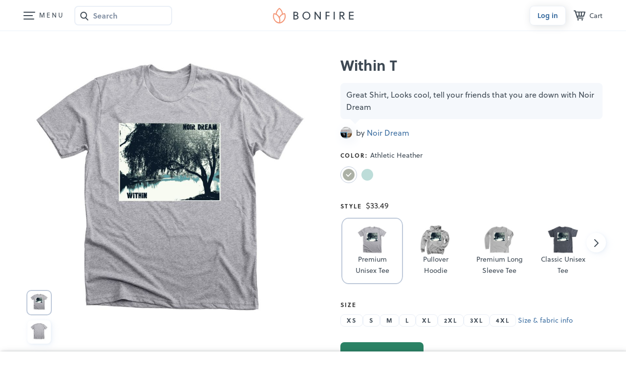

--- FILE ---
content_type: text/html; charset=utf-8
request_url: https://www.google.com/recaptcha/api2/anchor?ar=1&k=6LeCxK8qAAAAAGMfQOUPUf3O4yFZqEPf8UW15UZe&co=aHR0cHM6Ly93d3cuYm9uZmlyZS5jb206NDQz&hl=en&v=PoyoqOPhxBO7pBk68S4YbpHZ&size=invisible&anchor-ms=40000&execute-ms=30000&cb=jbq5c6bbtfk8
body_size: 48792
content:
<!DOCTYPE HTML><html dir="ltr" lang="en"><head><meta http-equiv="Content-Type" content="text/html; charset=UTF-8">
<meta http-equiv="X-UA-Compatible" content="IE=edge">
<title>reCAPTCHA</title>
<style type="text/css">
/* cyrillic-ext */
@font-face {
  font-family: 'Roboto';
  font-style: normal;
  font-weight: 400;
  font-stretch: 100%;
  src: url(//fonts.gstatic.com/s/roboto/v48/KFO7CnqEu92Fr1ME7kSn66aGLdTylUAMa3GUBHMdazTgWw.woff2) format('woff2');
  unicode-range: U+0460-052F, U+1C80-1C8A, U+20B4, U+2DE0-2DFF, U+A640-A69F, U+FE2E-FE2F;
}
/* cyrillic */
@font-face {
  font-family: 'Roboto';
  font-style: normal;
  font-weight: 400;
  font-stretch: 100%;
  src: url(//fonts.gstatic.com/s/roboto/v48/KFO7CnqEu92Fr1ME7kSn66aGLdTylUAMa3iUBHMdazTgWw.woff2) format('woff2');
  unicode-range: U+0301, U+0400-045F, U+0490-0491, U+04B0-04B1, U+2116;
}
/* greek-ext */
@font-face {
  font-family: 'Roboto';
  font-style: normal;
  font-weight: 400;
  font-stretch: 100%;
  src: url(//fonts.gstatic.com/s/roboto/v48/KFO7CnqEu92Fr1ME7kSn66aGLdTylUAMa3CUBHMdazTgWw.woff2) format('woff2');
  unicode-range: U+1F00-1FFF;
}
/* greek */
@font-face {
  font-family: 'Roboto';
  font-style: normal;
  font-weight: 400;
  font-stretch: 100%;
  src: url(//fonts.gstatic.com/s/roboto/v48/KFO7CnqEu92Fr1ME7kSn66aGLdTylUAMa3-UBHMdazTgWw.woff2) format('woff2');
  unicode-range: U+0370-0377, U+037A-037F, U+0384-038A, U+038C, U+038E-03A1, U+03A3-03FF;
}
/* math */
@font-face {
  font-family: 'Roboto';
  font-style: normal;
  font-weight: 400;
  font-stretch: 100%;
  src: url(//fonts.gstatic.com/s/roboto/v48/KFO7CnqEu92Fr1ME7kSn66aGLdTylUAMawCUBHMdazTgWw.woff2) format('woff2');
  unicode-range: U+0302-0303, U+0305, U+0307-0308, U+0310, U+0312, U+0315, U+031A, U+0326-0327, U+032C, U+032F-0330, U+0332-0333, U+0338, U+033A, U+0346, U+034D, U+0391-03A1, U+03A3-03A9, U+03B1-03C9, U+03D1, U+03D5-03D6, U+03F0-03F1, U+03F4-03F5, U+2016-2017, U+2034-2038, U+203C, U+2040, U+2043, U+2047, U+2050, U+2057, U+205F, U+2070-2071, U+2074-208E, U+2090-209C, U+20D0-20DC, U+20E1, U+20E5-20EF, U+2100-2112, U+2114-2115, U+2117-2121, U+2123-214F, U+2190, U+2192, U+2194-21AE, U+21B0-21E5, U+21F1-21F2, U+21F4-2211, U+2213-2214, U+2216-22FF, U+2308-230B, U+2310, U+2319, U+231C-2321, U+2336-237A, U+237C, U+2395, U+239B-23B7, U+23D0, U+23DC-23E1, U+2474-2475, U+25AF, U+25B3, U+25B7, U+25BD, U+25C1, U+25CA, U+25CC, U+25FB, U+266D-266F, U+27C0-27FF, U+2900-2AFF, U+2B0E-2B11, U+2B30-2B4C, U+2BFE, U+3030, U+FF5B, U+FF5D, U+1D400-1D7FF, U+1EE00-1EEFF;
}
/* symbols */
@font-face {
  font-family: 'Roboto';
  font-style: normal;
  font-weight: 400;
  font-stretch: 100%;
  src: url(//fonts.gstatic.com/s/roboto/v48/KFO7CnqEu92Fr1ME7kSn66aGLdTylUAMaxKUBHMdazTgWw.woff2) format('woff2');
  unicode-range: U+0001-000C, U+000E-001F, U+007F-009F, U+20DD-20E0, U+20E2-20E4, U+2150-218F, U+2190, U+2192, U+2194-2199, U+21AF, U+21E6-21F0, U+21F3, U+2218-2219, U+2299, U+22C4-22C6, U+2300-243F, U+2440-244A, U+2460-24FF, U+25A0-27BF, U+2800-28FF, U+2921-2922, U+2981, U+29BF, U+29EB, U+2B00-2BFF, U+4DC0-4DFF, U+FFF9-FFFB, U+10140-1018E, U+10190-1019C, U+101A0, U+101D0-101FD, U+102E0-102FB, U+10E60-10E7E, U+1D2C0-1D2D3, U+1D2E0-1D37F, U+1F000-1F0FF, U+1F100-1F1AD, U+1F1E6-1F1FF, U+1F30D-1F30F, U+1F315, U+1F31C, U+1F31E, U+1F320-1F32C, U+1F336, U+1F378, U+1F37D, U+1F382, U+1F393-1F39F, U+1F3A7-1F3A8, U+1F3AC-1F3AF, U+1F3C2, U+1F3C4-1F3C6, U+1F3CA-1F3CE, U+1F3D4-1F3E0, U+1F3ED, U+1F3F1-1F3F3, U+1F3F5-1F3F7, U+1F408, U+1F415, U+1F41F, U+1F426, U+1F43F, U+1F441-1F442, U+1F444, U+1F446-1F449, U+1F44C-1F44E, U+1F453, U+1F46A, U+1F47D, U+1F4A3, U+1F4B0, U+1F4B3, U+1F4B9, U+1F4BB, U+1F4BF, U+1F4C8-1F4CB, U+1F4D6, U+1F4DA, U+1F4DF, U+1F4E3-1F4E6, U+1F4EA-1F4ED, U+1F4F7, U+1F4F9-1F4FB, U+1F4FD-1F4FE, U+1F503, U+1F507-1F50B, U+1F50D, U+1F512-1F513, U+1F53E-1F54A, U+1F54F-1F5FA, U+1F610, U+1F650-1F67F, U+1F687, U+1F68D, U+1F691, U+1F694, U+1F698, U+1F6AD, U+1F6B2, U+1F6B9-1F6BA, U+1F6BC, U+1F6C6-1F6CF, U+1F6D3-1F6D7, U+1F6E0-1F6EA, U+1F6F0-1F6F3, U+1F6F7-1F6FC, U+1F700-1F7FF, U+1F800-1F80B, U+1F810-1F847, U+1F850-1F859, U+1F860-1F887, U+1F890-1F8AD, U+1F8B0-1F8BB, U+1F8C0-1F8C1, U+1F900-1F90B, U+1F93B, U+1F946, U+1F984, U+1F996, U+1F9E9, U+1FA00-1FA6F, U+1FA70-1FA7C, U+1FA80-1FA89, U+1FA8F-1FAC6, U+1FACE-1FADC, U+1FADF-1FAE9, U+1FAF0-1FAF8, U+1FB00-1FBFF;
}
/* vietnamese */
@font-face {
  font-family: 'Roboto';
  font-style: normal;
  font-weight: 400;
  font-stretch: 100%;
  src: url(//fonts.gstatic.com/s/roboto/v48/KFO7CnqEu92Fr1ME7kSn66aGLdTylUAMa3OUBHMdazTgWw.woff2) format('woff2');
  unicode-range: U+0102-0103, U+0110-0111, U+0128-0129, U+0168-0169, U+01A0-01A1, U+01AF-01B0, U+0300-0301, U+0303-0304, U+0308-0309, U+0323, U+0329, U+1EA0-1EF9, U+20AB;
}
/* latin-ext */
@font-face {
  font-family: 'Roboto';
  font-style: normal;
  font-weight: 400;
  font-stretch: 100%;
  src: url(//fonts.gstatic.com/s/roboto/v48/KFO7CnqEu92Fr1ME7kSn66aGLdTylUAMa3KUBHMdazTgWw.woff2) format('woff2');
  unicode-range: U+0100-02BA, U+02BD-02C5, U+02C7-02CC, U+02CE-02D7, U+02DD-02FF, U+0304, U+0308, U+0329, U+1D00-1DBF, U+1E00-1E9F, U+1EF2-1EFF, U+2020, U+20A0-20AB, U+20AD-20C0, U+2113, U+2C60-2C7F, U+A720-A7FF;
}
/* latin */
@font-face {
  font-family: 'Roboto';
  font-style: normal;
  font-weight: 400;
  font-stretch: 100%;
  src: url(//fonts.gstatic.com/s/roboto/v48/KFO7CnqEu92Fr1ME7kSn66aGLdTylUAMa3yUBHMdazQ.woff2) format('woff2');
  unicode-range: U+0000-00FF, U+0131, U+0152-0153, U+02BB-02BC, U+02C6, U+02DA, U+02DC, U+0304, U+0308, U+0329, U+2000-206F, U+20AC, U+2122, U+2191, U+2193, U+2212, U+2215, U+FEFF, U+FFFD;
}
/* cyrillic-ext */
@font-face {
  font-family: 'Roboto';
  font-style: normal;
  font-weight: 500;
  font-stretch: 100%;
  src: url(//fonts.gstatic.com/s/roboto/v48/KFO7CnqEu92Fr1ME7kSn66aGLdTylUAMa3GUBHMdazTgWw.woff2) format('woff2');
  unicode-range: U+0460-052F, U+1C80-1C8A, U+20B4, U+2DE0-2DFF, U+A640-A69F, U+FE2E-FE2F;
}
/* cyrillic */
@font-face {
  font-family: 'Roboto';
  font-style: normal;
  font-weight: 500;
  font-stretch: 100%;
  src: url(//fonts.gstatic.com/s/roboto/v48/KFO7CnqEu92Fr1ME7kSn66aGLdTylUAMa3iUBHMdazTgWw.woff2) format('woff2');
  unicode-range: U+0301, U+0400-045F, U+0490-0491, U+04B0-04B1, U+2116;
}
/* greek-ext */
@font-face {
  font-family: 'Roboto';
  font-style: normal;
  font-weight: 500;
  font-stretch: 100%;
  src: url(//fonts.gstatic.com/s/roboto/v48/KFO7CnqEu92Fr1ME7kSn66aGLdTylUAMa3CUBHMdazTgWw.woff2) format('woff2');
  unicode-range: U+1F00-1FFF;
}
/* greek */
@font-face {
  font-family: 'Roboto';
  font-style: normal;
  font-weight: 500;
  font-stretch: 100%;
  src: url(//fonts.gstatic.com/s/roboto/v48/KFO7CnqEu92Fr1ME7kSn66aGLdTylUAMa3-UBHMdazTgWw.woff2) format('woff2');
  unicode-range: U+0370-0377, U+037A-037F, U+0384-038A, U+038C, U+038E-03A1, U+03A3-03FF;
}
/* math */
@font-face {
  font-family: 'Roboto';
  font-style: normal;
  font-weight: 500;
  font-stretch: 100%;
  src: url(//fonts.gstatic.com/s/roboto/v48/KFO7CnqEu92Fr1ME7kSn66aGLdTylUAMawCUBHMdazTgWw.woff2) format('woff2');
  unicode-range: U+0302-0303, U+0305, U+0307-0308, U+0310, U+0312, U+0315, U+031A, U+0326-0327, U+032C, U+032F-0330, U+0332-0333, U+0338, U+033A, U+0346, U+034D, U+0391-03A1, U+03A3-03A9, U+03B1-03C9, U+03D1, U+03D5-03D6, U+03F0-03F1, U+03F4-03F5, U+2016-2017, U+2034-2038, U+203C, U+2040, U+2043, U+2047, U+2050, U+2057, U+205F, U+2070-2071, U+2074-208E, U+2090-209C, U+20D0-20DC, U+20E1, U+20E5-20EF, U+2100-2112, U+2114-2115, U+2117-2121, U+2123-214F, U+2190, U+2192, U+2194-21AE, U+21B0-21E5, U+21F1-21F2, U+21F4-2211, U+2213-2214, U+2216-22FF, U+2308-230B, U+2310, U+2319, U+231C-2321, U+2336-237A, U+237C, U+2395, U+239B-23B7, U+23D0, U+23DC-23E1, U+2474-2475, U+25AF, U+25B3, U+25B7, U+25BD, U+25C1, U+25CA, U+25CC, U+25FB, U+266D-266F, U+27C0-27FF, U+2900-2AFF, U+2B0E-2B11, U+2B30-2B4C, U+2BFE, U+3030, U+FF5B, U+FF5D, U+1D400-1D7FF, U+1EE00-1EEFF;
}
/* symbols */
@font-face {
  font-family: 'Roboto';
  font-style: normal;
  font-weight: 500;
  font-stretch: 100%;
  src: url(//fonts.gstatic.com/s/roboto/v48/KFO7CnqEu92Fr1ME7kSn66aGLdTylUAMaxKUBHMdazTgWw.woff2) format('woff2');
  unicode-range: U+0001-000C, U+000E-001F, U+007F-009F, U+20DD-20E0, U+20E2-20E4, U+2150-218F, U+2190, U+2192, U+2194-2199, U+21AF, U+21E6-21F0, U+21F3, U+2218-2219, U+2299, U+22C4-22C6, U+2300-243F, U+2440-244A, U+2460-24FF, U+25A0-27BF, U+2800-28FF, U+2921-2922, U+2981, U+29BF, U+29EB, U+2B00-2BFF, U+4DC0-4DFF, U+FFF9-FFFB, U+10140-1018E, U+10190-1019C, U+101A0, U+101D0-101FD, U+102E0-102FB, U+10E60-10E7E, U+1D2C0-1D2D3, U+1D2E0-1D37F, U+1F000-1F0FF, U+1F100-1F1AD, U+1F1E6-1F1FF, U+1F30D-1F30F, U+1F315, U+1F31C, U+1F31E, U+1F320-1F32C, U+1F336, U+1F378, U+1F37D, U+1F382, U+1F393-1F39F, U+1F3A7-1F3A8, U+1F3AC-1F3AF, U+1F3C2, U+1F3C4-1F3C6, U+1F3CA-1F3CE, U+1F3D4-1F3E0, U+1F3ED, U+1F3F1-1F3F3, U+1F3F5-1F3F7, U+1F408, U+1F415, U+1F41F, U+1F426, U+1F43F, U+1F441-1F442, U+1F444, U+1F446-1F449, U+1F44C-1F44E, U+1F453, U+1F46A, U+1F47D, U+1F4A3, U+1F4B0, U+1F4B3, U+1F4B9, U+1F4BB, U+1F4BF, U+1F4C8-1F4CB, U+1F4D6, U+1F4DA, U+1F4DF, U+1F4E3-1F4E6, U+1F4EA-1F4ED, U+1F4F7, U+1F4F9-1F4FB, U+1F4FD-1F4FE, U+1F503, U+1F507-1F50B, U+1F50D, U+1F512-1F513, U+1F53E-1F54A, U+1F54F-1F5FA, U+1F610, U+1F650-1F67F, U+1F687, U+1F68D, U+1F691, U+1F694, U+1F698, U+1F6AD, U+1F6B2, U+1F6B9-1F6BA, U+1F6BC, U+1F6C6-1F6CF, U+1F6D3-1F6D7, U+1F6E0-1F6EA, U+1F6F0-1F6F3, U+1F6F7-1F6FC, U+1F700-1F7FF, U+1F800-1F80B, U+1F810-1F847, U+1F850-1F859, U+1F860-1F887, U+1F890-1F8AD, U+1F8B0-1F8BB, U+1F8C0-1F8C1, U+1F900-1F90B, U+1F93B, U+1F946, U+1F984, U+1F996, U+1F9E9, U+1FA00-1FA6F, U+1FA70-1FA7C, U+1FA80-1FA89, U+1FA8F-1FAC6, U+1FACE-1FADC, U+1FADF-1FAE9, U+1FAF0-1FAF8, U+1FB00-1FBFF;
}
/* vietnamese */
@font-face {
  font-family: 'Roboto';
  font-style: normal;
  font-weight: 500;
  font-stretch: 100%;
  src: url(//fonts.gstatic.com/s/roboto/v48/KFO7CnqEu92Fr1ME7kSn66aGLdTylUAMa3OUBHMdazTgWw.woff2) format('woff2');
  unicode-range: U+0102-0103, U+0110-0111, U+0128-0129, U+0168-0169, U+01A0-01A1, U+01AF-01B0, U+0300-0301, U+0303-0304, U+0308-0309, U+0323, U+0329, U+1EA0-1EF9, U+20AB;
}
/* latin-ext */
@font-face {
  font-family: 'Roboto';
  font-style: normal;
  font-weight: 500;
  font-stretch: 100%;
  src: url(//fonts.gstatic.com/s/roboto/v48/KFO7CnqEu92Fr1ME7kSn66aGLdTylUAMa3KUBHMdazTgWw.woff2) format('woff2');
  unicode-range: U+0100-02BA, U+02BD-02C5, U+02C7-02CC, U+02CE-02D7, U+02DD-02FF, U+0304, U+0308, U+0329, U+1D00-1DBF, U+1E00-1E9F, U+1EF2-1EFF, U+2020, U+20A0-20AB, U+20AD-20C0, U+2113, U+2C60-2C7F, U+A720-A7FF;
}
/* latin */
@font-face {
  font-family: 'Roboto';
  font-style: normal;
  font-weight: 500;
  font-stretch: 100%;
  src: url(//fonts.gstatic.com/s/roboto/v48/KFO7CnqEu92Fr1ME7kSn66aGLdTylUAMa3yUBHMdazQ.woff2) format('woff2');
  unicode-range: U+0000-00FF, U+0131, U+0152-0153, U+02BB-02BC, U+02C6, U+02DA, U+02DC, U+0304, U+0308, U+0329, U+2000-206F, U+20AC, U+2122, U+2191, U+2193, U+2212, U+2215, U+FEFF, U+FFFD;
}
/* cyrillic-ext */
@font-face {
  font-family: 'Roboto';
  font-style: normal;
  font-weight: 900;
  font-stretch: 100%;
  src: url(//fonts.gstatic.com/s/roboto/v48/KFO7CnqEu92Fr1ME7kSn66aGLdTylUAMa3GUBHMdazTgWw.woff2) format('woff2');
  unicode-range: U+0460-052F, U+1C80-1C8A, U+20B4, U+2DE0-2DFF, U+A640-A69F, U+FE2E-FE2F;
}
/* cyrillic */
@font-face {
  font-family: 'Roboto';
  font-style: normal;
  font-weight: 900;
  font-stretch: 100%;
  src: url(//fonts.gstatic.com/s/roboto/v48/KFO7CnqEu92Fr1ME7kSn66aGLdTylUAMa3iUBHMdazTgWw.woff2) format('woff2');
  unicode-range: U+0301, U+0400-045F, U+0490-0491, U+04B0-04B1, U+2116;
}
/* greek-ext */
@font-face {
  font-family: 'Roboto';
  font-style: normal;
  font-weight: 900;
  font-stretch: 100%;
  src: url(//fonts.gstatic.com/s/roboto/v48/KFO7CnqEu92Fr1ME7kSn66aGLdTylUAMa3CUBHMdazTgWw.woff2) format('woff2');
  unicode-range: U+1F00-1FFF;
}
/* greek */
@font-face {
  font-family: 'Roboto';
  font-style: normal;
  font-weight: 900;
  font-stretch: 100%;
  src: url(//fonts.gstatic.com/s/roboto/v48/KFO7CnqEu92Fr1ME7kSn66aGLdTylUAMa3-UBHMdazTgWw.woff2) format('woff2');
  unicode-range: U+0370-0377, U+037A-037F, U+0384-038A, U+038C, U+038E-03A1, U+03A3-03FF;
}
/* math */
@font-face {
  font-family: 'Roboto';
  font-style: normal;
  font-weight: 900;
  font-stretch: 100%;
  src: url(//fonts.gstatic.com/s/roboto/v48/KFO7CnqEu92Fr1ME7kSn66aGLdTylUAMawCUBHMdazTgWw.woff2) format('woff2');
  unicode-range: U+0302-0303, U+0305, U+0307-0308, U+0310, U+0312, U+0315, U+031A, U+0326-0327, U+032C, U+032F-0330, U+0332-0333, U+0338, U+033A, U+0346, U+034D, U+0391-03A1, U+03A3-03A9, U+03B1-03C9, U+03D1, U+03D5-03D6, U+03F0-03F1, U+03F4-03F5, U+2016-2017, U+2034-2038, U+203C, U+2040, U+2043, U+2047, U+2050, U+2057, U+205F, U+2070-2071, U+2074-208E, U+2090-209C, U+20D0-20DC, U+20E1, U+20E5-20EF, U+2100-2112, U+2114-2115, U+2117-2121, U+2123-214F, U+2190, U+2192, U+2194-21AE, U+21B0-21E5, U+21F1-21F2, U+21F4-2211, U+2213-2214, U+2216-22FF, U+2308-230B, U+2310, U+2319, U+231C-2321, U+2336-237A, U+237C, U+2395, U+239B-23B7, U+23D0, U+23DC-23E1, U+2474-2475, U+25AF, U+25B3, U+25B7, U+25BD, U+25C1, U+25CA, U+25CC, U+25FB, U+266D-266F, U+27C0-27FF, U+2900-2AFF, U+2B0E-2B11, U+2B30-2B4C, U+2BFE, U+3030, U+FF5B, U+FF5D, U+1D400-1D7FF, U+1EE00-1EEFF;
}
/* symbols */
@font-face {
  font-family: 'Roboto';
  font-style: normal;
  font-weight: 900;
  font-stretch: 100%;
  src: url(//fonts.gstatic.com/s/roboto/v48/KFO7CnqEu92Fr1ME7kSn66aGLdTylUAMaxKUBHMdazTgWw.woff2) format('woff2');
  unicode-range: U+0001-000C, U+000E-001F, U+007F-009F, U+20DD-20E0, U+20E2-20E4, U+2150-218F, U+2190, U+2192, U+2194-2199, U+21AF, U+21E6-21F0, U+21F3, U+2218-2219, U+2299, U+22C4-22C6, U+2300-243F, U+2440-244A, U+2460-24FF, U+25A0-27BF, U+2800-28FF, U+2921-2922, U+2981, U+29BF, U+29EB, U+2B00-2BFF, U+4DC0-4DFF, U+FFF9-FFFB, U+10140-1018E, U+10190-1019C, U+101A0, U+101D0-101FD, U+102E0-102FB, U+10E60-10E7E, U+1D2C0-1D2D3, U+1D2E0-1D37F, U+1F000-1F0FF, U+1F100-1F1AD, U+1F1E6-1F1FF, U+1F30D-1F30F, U+1F315, U+1F31C, U+1F31E, U+1F320-1F32C, U+1F336, U+1F378, U+1F37D, U+1F382, U+1F393-1F39F, U+1F3A7-1F3A8, U+1F3AC-1F3AF, U+1F3C2, U+1F3C4-1F3C6, U+1F3CA-1F3CE, U+1F3D4-1F3E0, U+1F3ED, U+1F3F1-1F3F3, U+1F3F5-1F3F7, U+1F408, U+1F415, U+1F41F, U+1F426, U+1F43F, U+1F441-1F442, U+1F444, U+1F446-1F449, U+1F44C-1F44E, U+1F453, U+1F46A, U+1F47D, U+1F4A3, U+1F4B0, U+1F4B3, U+1F4B9, U+1F4BB, U+1F4BF, U+1F4C8-1F4CB, U+1F4D6, U+1F4DA, U+1F4DF, U+1F4E3-1F4E6, U+1F4EA-1F4ED, U+1F4F7, U+1F4F9-1F4FB, U+1F4FD-1F4FE, U+1F503, U+1F507-1F50B, U+1F50D, U+1F512-1F513, U+1F53E-1F54A, U+1F54F-1F5FA, U+1F610, U+1F650-1F67F, U+1F687, U+1F68D, U+1F691, U+1F694, U+1F698, U+1F6AD, U+1F6B2, U+1F6B9-1F6BA, U+1F6BC, U+1F6C6-1F6CF, U+1F6D3-1F6D7, U+1F6E0-1F6EA, U+1F6F0-1F6F3, U+1F6F7-1F6FC, U+1F700-1F7FF, U+1F800-1F80B, U+1F810-1F847, U+1F850-1F859, U+1F860-1F887, U+1F890-1F8AD, U+1F8B0-1F8BB, U+1F8C0-1F8C1, U+1F900-1F90B, U+1F93B, U+1F946, U+1F984, U+1F996, U+1F9E9, U+1FA00-1FA6F, U+1FA70-1FA7C, U+1FA80-1FA89, U+1FA8F-1FAC6, U+1FACE-1FADC, U+1FADF-1FAE9, U+1FAF0-1FAF8, U+1FB00-1FBFF;
}
/* vietnamese */
@font-face {
  font-family: 'Roboto';
  font-style: normal;
  font-weight: 900;
  font-stretch: 100%;
  src: url(//fonts.gstatic.com/s/roboto/v48/KFO7CnqEu92Fr1ME7kSn66aGLdTylUAMa3OUBHMdazTgWw.woff2) format('woff2');
  unicode-range: U+0102-0103, U+0110-0111, U+0128-0129, U+0168-0169, U+01A0-01A1, U+01AF-01B0, U+0300-0301, U+0303-0304, U+0308-0309, U+0323, U+0329, U+1EA0-1EF9, U+20AB;
}
/* latin-ext */
@font-face {
  font-family: 'Roboto';
  font-style: normal;
  font-weight: 900;
  font-stretch: 100%;
  src: url(//fonts.gstatic.com/s/roboto/v48/KFO7CnqEu92Fr1ME7kSn66aGLdTylUAMa3KUBHMdazTgWw.woff2) format('woff2');
  unicode-range: U+0100-02BA, U+02BD-02C5, U+02C7-02CC, U+02CE-02D7, U+02DD-02FF, U+0304, U+0308, U+0329, U+1D00-1DBF, U+1E00-1E9F, U+1EF2-1EFF, U+2020, U+20A0-20AB, U+20AD-20C0, U+2113, U+2C60-2C7F, U+A720-A7FF;
}
/* latin */
@font-face {
  font-family: 'Roboto';
  font-style: normal;
  font-weight: 900;
  font-stretch: 100%;
  src: url(//fonts.gstatic.com/s/roboto/v48/KFO7CnqEu92Fr1ME7kSn66aGLdTylUAMa3yUBHMdazQ.woff2) format('woff2');
  unicode-range: U+0000-00FF, U+0131, U+0152-0153, U+02BB-02BC, U+02C6, U+02DA, U+02DC, U+0304, U+0308, U+0329, U+2000-206F, U+20AC, U+2122, U+2191, U+2193, U+2212, U+2215, U+FEFF, U+FFFD;
}

</style>
<link rel="stylesheet" type="text/css" href="https://www.gstatic.com/recaptcha/releases/PoyoqOPhxBO7pBk68S4YbpHZ/styles__ltr.css">
<script nonce="J0NiLHr2jy8tkD9_PRzgLA" type="text/javascript">window['__recaptcha_api'] = 'https://www.google.com/recaptcha/api2/';</script>
<script type="text/javascript" src="https://www.gstatic.com/recaptcha/releases/PoyoqOPhxBO7pBk68S4YbpHZ/recaptcha__en.js" nonce="J0NiLHr2jy8tkD9_PRzgLA">
      
    </script></head>
<body><div id="rc-anchor-alert" class="rc-anchor-alert"></div>
<input type="hidden" id="recaptcha-token" value="[base64]">
<script type="text/javascript" nonce="J0NiLHr2jy8tkD9_PRzgLA">
      recaptcha.anchor.Main.init("[\x22ainput\x22,[\x22bgdata\x22,\x22\x22,\[base64]/[base64]/[base64]/[base64]/[base64]/UltsKytdPUU6KEU8MjA0OD9SW2wrK109RT4+NnwxOTI6KChFJjY0NTEyKT09NTUyOTYmJk0rMTxjLmxlbmd0aCYmKGMuY2hhckNvZGVBdChNKzEpJjY0NTEyKT09NTYzMjA/[base64]/[base64]/[base64]/[base64]/[base64]/[base64]/[base64]\x22,\[base64]\x22,\x22wrHDmUQ0w48UBMK5CGgKH8KQw4Q0wrlibg9AC8Oxw487YMKjYsKBS8O2eC3CnsOjw7F0w5LDqsOBw6HDpsOkVC7DlcK3NsOwHsK7HXPDkgnDrMOsw73Co8Orw4tZwqDDpMOTw4XClsO/UlxoCcK7wolww5XCj0R6ZmnDjV0XRMOow4bDqMOWw50dRMKQCcO2cMKWw5vCmhhADMO2w5XDvFTDjcOTThU+wr3DoSQ/A8OiQEDCr8Kzw7YBwpJFwrvDlgFDw4jDv8O3w7TDmlJywp/DsMOfGGhOwr3CoMKadcKgwpBZXXRnw5EJwr7Di3s1wpnCmiNTQCLDuyXChzvDj8KyBsOswpcRZzjChRHDsh/CiBLDp0U2wo1bwr5Fw6HCnj7Dmh3CjcOkb0vCpmvDucK6G8KcNj1EC27DoHcuwoXCmsKqw7rCnsOawrrDtTfCpkbDkn7DghPDksKAf8K2woomwr1NaW9PwpTClm96w5wyCmdyw5JhJcKhDATCgkBQwq0ITsKhJ8KhwqoBw6/[base64]/CjMKjWMKzDmvDpivCs8KHcsKpAsOFZMOGwo4Gw43DtVF+w7EDSMO0w6HDv8OseDsWw5DCisOdSMKOfWI5wodiRMOAwol8McK9LMOIwrERw7rCpHM1PcK7BcKeKkvDt8O4RcOYw5/ChhAfE2FaDEo4HgMWw47DiylDeMOXw4XDrcOIw5PDosOlZcO8wo/Dl8Osw4DDvQNgacO3WDzDlcOfw500w7zDtMOXLsKYaT3DtxHCllBHw73Ch8K6w75VO0okIsONPkLCqcOywqzDkmRnRcOiUCzDv3Nbw6/ClsKacRDDmHBFw4LCqC/ChCRdI1HChikXBw8tCcKUw6XDvQ3Di8KefHQYwqpcworCp0UiDsKdNjvDkDUVw5TCikkUecOiw4HCkS13bjvCi8K2SDk0VhnCsFxAwrlbw5okYlV4w5o5LMO8WcK/Nwo2EFVkw7bDosKldmjDuCgiczTCrVlyX8KsKcKJw5BkVGB2w4Ajw6vCnTLCosKDwrB0ZHfDnMKMamDCnQ0dw5toHAZSFipVwoTDm8OVw4bClMKKw6rDgUvChFJHIcOkwpNgccKPPkvChXt9wrDCnMKPwovDpcO0w6zDgCbCvx/DucO4wps3wqzCqMO1TGpufsKew47DgXLDiTbCqR7Cr8K4NDheFHoQXENnw5YRw4hvwrfCm8K/woN5w4LDmHrCoWfDvQkcG8K6KyRPC8KFAsKtwoPDh8KYbUdlw7nDucKbwrB/w7fDpcKfYD/[base64]/[base64]/DvcKrw5jDkcOvwrzCjsKGw6IYwoFlIMKobMKRw6jCrsKXw7DDicKGwq8jw7zDnwsMeEs7A8Kww5k0w47CtEHCogXDocKCwqHDpwzCgcOiwppPw4zChGDDr3k/w65JAsKHKMKDc2/DiMK4wrU8L8KNXC1sMcOEwqp9wojDih7Ct8K/[base64]/T2tKw5/CmU9WUcOcwoQmwqzDoRsDw6vCrR5QQcOpZcK9MsOcLsOlSW7DogtBw7/CpBbDqQNQb8KUw74iwpTDjsOxV8O+FFTDicOGVsKiXsKcw7PDgMK/FDtZS8Obw6bCkVTCl3QkwowRYcKYwrvChsOFMSgGTsO1w6jDlHM6YcKDw4/[base64]/CgDDiEPCkjAmwql/w6tRQnrCgcO7w53Cv8KVw5VRw7nDusOXw6J7wrcZfcOwAsOULMKJTcObw4jCoMOkw7XDh8K2HUcVAgBSwpzCscKOJVTCp05EWMOAYsKkw5nCk8OfQcKIYMKVwpjDucOhwoDDi8KXIidSwrhPwrYfasOrBcO9QcOtw4ZGPMKWD1XCpAnDkMK/wrkqeHbCnxbDlsK2YcKZVcObNsOEw4pfUcKPMS5lWirDpFTDk8KDw7BbC1nDjhpiVzl/ZR8EGcK+wqfCt8OES8OoTGgfOm/[base64]/[base64]/[base64]/[base64]/Cs8OmDVcmw4dAwqADW3wpEMOFwrbCqGvCscKgfwLCg8KqN1M0wpdRwphEDsKyKcOVw60Zwq3Cm8OIw7QrwppCwpQlOz/CtXrCo8KJJ1RBw7/[base64]/DvMOWVyg8CsOwwqfCk2/CkHdAwpzDqzB9XcK7LXLCmQvCtsK0LMOEAxTDjcO9UcKzJ8K5w7LDgQwSKybDnW1qwqBSwqHDj8KrQ8O5McK/KMOMw5jDj8Oewphew4gUw7/DiEXCvzUzcGl1w6QQwoTCjhN6CTwGVy9UwpIQbmBTUMKEwr7CrXvDjSExNcK/[base64]/DlcOGUGTDiMOLIl/DgsOEOA95PD0gUsKCwpgMOiZowqwjOiLCsUhwFAxuaFQyVTjDkcOYwofCmMOFV8O6Ik/CkCfDisKLZsK4w6HDvD5fJTwJwp7Dp8KGEDbDhMK5wqEVYsOuw7VCw5TCkxPDlsO7PyRdFREmQ8OKalEkw6jCpgXDhnfCumjChsKuw6/[base64]/CqQDDp1ccKsOhw4DCnw0fUzlbwrzDtBZTwrjDri9ubndfccOrRQUDwrbCimHCisO9dsKnw57ChnhMwqdEc3kxdS3CpsO7wo0Cwr7DlsObMltTMMKaaAfCl0vDssKPeXFqCmHCo8KxPgBbRCADw5MYw6PDsRnDscOAQsOYS0rDvMODE3TDk8K4LUcDw5/CiQHCksKYw4LCn8K1wpwSwqnClsOvYFzDrE7DqT9dwq9sw4PClj91wpDCpmLCuDUCw6rDmTldF8Oew5XCjQLDsT1Owp4Dw4vCiMKPw5laMVxxIsKHBcKmL8OLwqJZw7jCmMKHw7MaACsHDcKLADtUPm4Lw4PCiTrCumRpRzNlw7/DhWEEw5/[base64]/DjSnDr15jCmnDl8KiwozDrsOPw6/DmMKqCRohw4MdFMOEFGHDosKDw6YXw7nDosOHVMOBwpbDtWccwrvCmcOKw6RheDNmwovDvcKaWBknaDTDjsKIwrLDvApYGcKVw6zDl8OiwrPDtsKfMS7CqH3DksO3T8Kuw65UWUcKahnDr2ZPw6zCiXhcL8OPwp7CisKNWBsfw7Egwr/[base64]/CgBZGw6sjw5Z/YsKCHyzChcOZXcKkw6XCrMOBwqc6GmrCn0vDuD8AwrQ2w5fCi8KMZn/[base64]/QRLCgsOnwrxkUEpow7sXwoPCjcKzO8KhKhQZf1DCtsKdQMObbcOEcGwdQU7DqcOncsOkw4HDjAHDiWV5V1zDtng9eHEWw63DrSPDrEDDpgbCtMOAwovDvsOSNMOGf8OEwrBibUtgRcOFwo/Cg8KkE8OOAwkndMKVw5Aawq/DhngdwojDk8OiwpIWwplGw6rCoS7DrWLDt3vCrsKxQMKofzx1wqLDmlXDmRETdEvDmCPCssOBwpnDj8OcZmRow5/Dn8K7YBDCscO9w6p9w6lgQ8KvFMOUAMKIwoVXQsO8w7l9w57DmENiDDNxVsOKw61/HcONbhMkK34lDMKXaMK5woVYw7g6wqNwY8OaFMOKI8Kofx/[base64]/CtcOxLSrDr0lSAi0Tw4nDpMOoaWgsw6PCuMKkRzsucMKQbQ9iwqlSwo9RB8KZw4VHwojCgjvDgMOTKMO7D1s4W2IrYMObw5USSsO8woEBwpR0bkY7wq3Do2xZwrTDlEXDvsK9EsKHwp9iTsKeH8OqbsO8wq/[base64]/CosKew5Mqw5JOwr8tUMOdc8K5w7rDtcOWwr8ZHcK6wq9IwqvCq8KzDMKswqQRwpAqaC5cLiRUwprDtMOte8Kfw7Q0w7LDg8KGF8Otw5XCjDXCgnTDqhY4wrwvIsOuw7HDgMKPw4vDli3DtCQ4OMKofTtbw4jDqsK6U8OCw4gqw69owo3Djn7DiMO3OsO/[base64]/CkcOCIk9kexXCpMOlwoEJA3FDcjHDqcOHwpvDucO0w5LCkDPCocOEw4/CsAslwqzDucK9wrvCp8KiUGHDoMK4woZIw7Ftw4fDqcO3wo4ow4xqAVpNKsOlRyTDqDvCrsO7f8OeNMK5w7jDksODF8OPw5kfJ8OkFR/CngsqwpE/BcOhAcKZW1NDw5YBGsK1N0DCkMKPVxDDvcO8UMOzaTHCm2FxMh/CsyLCpUJqJsOMVUd/[base64]/Aix6csOLwpXCi39yUMKtTsOJScO1w74fw414w67CnlYhwpxDwqfDpiTChMOqL3rCjSEAw4PCuMO9woxCw5JRw65mHMKGwohFw47Dr1jDj3QbaxxrwprDksKhesOeZcOWRMO0w7XCqVTCgi/ChcK1WnoMeH/DulJ+GMKHGQJoIMKDMcKKTFEbPAYCFcKRwqk7w51Uw4vDmsK/[base64]/CisKAYFZiw5PDl3jDpw/DkH1ow6nDlsO1wonDtDBkw6YLVcKVL8Kpw7zDm8OuXcKGWsOCwqzDksK4esOgEMKXNcOGwprCrsKtw680worDgQ01w4twwp41w7QAwr3DgA7CuwXDp8Oiwo/CtGA9wpXDoMO2G29iworDum/[base64]/w67DoMKjHMKfSMKXwqwWdhlBHh/[base64]/woEfaMKBw6JPwpMDWcOpesKdYVDCoGTDtgXCj8KzRMO/wrxEVMKKw6taa8OLLcOfbXzDi8OkIy3CgGvDjcKCQTTCujlwwqciwqLCgsOeFTPDusKOw6ciw6DDm1XDkyXDkcKCEx07DcK5b8OswpTDpsKLRMO5dy9KLyUQwp/CrEzCjcKhwpXCncO6W8KLORLCszd1wrnDv8OrwrbDn8KyNRTCmFUZwrDCr8K/w4FcZ27Cmh13w7dewprCr3tbHsKFWSnDusKHw5hcdA5AVsKSwooNw6DCicObwpw2wpHDnwkyw6RnLsKvWsOow4p3w6bDgMKKwrvCknIfKAzDoA18MMONw67CuUg4JcOMDcKwwoXCo29cZQHDjsOmCSzCjGM8dMOnwpbCmcKeShLDum/CuMO/L8O7XnPDnsKbMcOAwoHDtxtRwpXDucOHZ8KuO8OJwq7Cti1QRjjDogPCrRtuw6YGw4/CpcKpA8ORbsKfwoZ5fm1zw7DCnMKlw7/Do8K/[base64]/DkBTDhTvCp8Kaw4IXwrvCsMKRFwLCuXvDnxwZVnnDv8OswprClcOWIsKpwqcUwqPDgTIJw57CqXlER8KTw63CgMOgOMKXwp8WwqTDrMO5AsK9wo/Coy3Cs8KJPDxuOgx/w6rDtAbChsKswrorw7PClsKPwpXCgcKaw7M0Ogw2wr8IwpxXWyZVWcOxK1LCgEpMfsOWw7snw4wIwq3CgSrCiMKiFl3Dl8Kjwr5Gw5V3M8OUwovDonAsL8OPwqprdSTCsjJWwpzDijnCkcOYIsKzK8OZRMOcw4BhwpjCncOPDsOowqPCisOXSlc/wrcMwoPDvcKCbsKswo06woPDl8Kww6YHZV3Dj8KMU8OdScO7SE4Aw4hldFsDwpjDocK1wp5LTsKLAsO0DsO2wrjDsSrDiidfw6TCqcOrworDsnjDnGE7w6MQal7CuTNYTsO4w7xxw4/ChMKYZDlBWsKOA8Oyw4vChMKFw4vCo8OQBybDksOlQ8KIw7DCtEjDu8K2WkUJwpkow63CusK5wr42UMKCaXHDlMOkwpDCmUfDpMOibMOKwrJxEgMwKSJrORJUwqXDmsKUXE8sw53DkyoMwrRyS8KJw6jCoMKAwo/CnGwGWCRTKSpRKUJuw4zDpDMEK8KDw7Abw5TDm0plV8OpVMKlf8Khw7LCvcOZezwGWD/ChFd0D8KODibCmX1EwqbCscOzcsKUw4XDvHXCuMK/wot2woxmFsK8w77CjcKYw6ZCw6jCoMKGw7jDnlTDpjTCijLDnMK1w4bCigLCo8O7w5jCjMKcHBkrw5B/wqNyZ8OjNBTCj8KGJxjDhsOFdDPDhjnCu8K5FsOcTmIlwqzDrEoYw74swq8+wrDDq3PDtMK4ScK5w58DFwxOEMKUdsKaIHPCmiRJw7FFSlBFw4nCmsK1SGXCpmfCmcKfW0DDocOqexV/[base64]/wrMYdMO9acKTwoI5AsKtaMOOw6nDuTEewroebyPCgMORRcOxT8OowoBbwqLCocOzH0VLW8KZcMOdRsKUcQZYGMOGw5jCnTHCl8Opwpt/TMKkZEdsccOxwpzCgMK3esOBw4MRKMONw5YEJE7Dl0TDosO+wohpfsKHw4EOPA93wp85NsO+FcOew6QIQcKxMDEvwqfCoMKGwrF3w4zDncKUFU7CukzCuUI7HsKlw6cGwpDCt2IeSVUxNGwTwoIZLW5ROMKhIlkBGWzCisKpccKTwp/DlMO5w7PDnhwSK8KjwrTDpD5GFcOvw5sHN3fCswZ4V3Q0w6vDtcOEwojDg0bDhi1AOcKhX04Bw5zDrF5Hwq/DtBjCjG5vwo/CpSITGgrDuGh0w6fDrFXCi8K6wqwsT8KywqBoIinDjSbDv013PsK2w5keGcOrGjg8MC18Cj7CtEB8ZMOoP8O/woM3CFBXw6wGwrrDplxkMcKTasKAR2zDtTdRIcOvw5XCvMOICsO5w6wuw4jDgSs6AXUFSMO3EFzCvMOiw60EJcO2wpQyBHAyw5/DscK0wqHDscKHGMKew440WcK7wqLDjEjCmcKrO8Klw612w4/Dsz4jTxjCgMKbDXszHsOSXiRPHiDDnTzDqcOTw7/DmgpWEy4ycwbCu8ObTMKMZi0TwrMQLcObw5k2DcOCM8OowoJeNCd/w4LDvMOJXj/[base64]/CvsKGw6pfSDPDgcKZSMKsGMKEQTBNHDtoADjCgsKSw6zCqwzDtsKFwoFBYcOVwo9qHcKVUMOmPsKgAl7DjmnDpMK6KDDCm8KXJlgZbcKiMTNeSMOxQwzDo8Kyw5Efw5LCkcKVwpYxwrwSwoDDqmbDhVvCqcKdYcKqIDnCs8K/P27CjcKoAsOjw6oSw7N7bEsaw6QpYwbCh8Knw5vDolwYwpVZaMKyJsOeLsKFwrQUFVlww7zDjcKuLsK/[base64]/CgG/DvCEEJ8OYP3fCrGPDvykpWsKaCB8Bw6xGPmVQKcO5wpXCucKwY8Kwwo7DpkUbwrA6woPCiA7DlsOXwodpwpDDvhLDjR7Du0R8csORIVzClgHDkTLCqsONw6Uow5HDhcOINAbCsDpAwqFvW8KAG0fDpjJ4dFTDjMOufwxew6NGwoV/wrUlw5ZyBMKGBsODw6cFw5Q0V8KZfMOCwrE4w7/Du2dcwoxIwrPDoMKGw6TCtzdtwpPChcOJP8OBw5bCo8Ouw7gJRTYwIMOjbsO8NC9TwopcL8OqwrTDvT8ZGg/Cu8KAwq13FsKpY1HDhcK0FGJswqgow43DrEHDlXVGOEnCucK8BcOZw4YOcVciXyp9RMKyw6AIZcOxGcKWdgFFw7XDk8KKwo0fBkrCnxDCh8KFbTFjZsKeCxfCryHCqCNcEyMQw7TCucO6w4rCmVHCp8OOwpQbfsOiw6fCjhvCgsKvbsOaw7JHK8OFwpTDkFHDuj/CqcKywrLCsQDDosKrW8O1w6jCkWkpFsKsw4RuXMOGQhNvWsOyw5ZvwqRIw43DiHlAwr7DsmpJR08nCsKNIykSNHDDs0B0XApIIg9NVDvDvm/DgRPCrG3DqcO6aUXDqnjDni5Zw7HDmFouwrM9wp/CjWfDigxjUE3Du2YKwrnCmW/[base64]/[base64]/[base64]/K3Y1wptbBBrCtVZfVcOewockwoZaIMK9QMKwSRYOw5XCmjVqCxNmVsOXw48mW8KXw77CuVkrwoHCjcOiw5hWw5ZHwq3CicO+wr3CqMOJMWjDq8OJwqlIwqYEw7U7w7V/PMOTN8KxwpBTw7lBPiXDmTzCgcO+UsOWVT0+wq4YQMKJfhHChAkTGcO4J8KuTsKib8Ovw5nCqsOLw7LCvsKFLMOKLsOzw4zCswY+wp3DtQzDg8KvZ0rChFElNsOHW8OFwqrCrCoLRMKPJcOHwrhQS8O/dAEsR37ChgUPw4fDlcKjw616wrkeNAd+Bz7CuhTDucKgw4AfVnZ/w6zDiAjDl3JrRy4tUcOfwp0bDTx4IMO8w6jDjsO/dsKnw5tmER8eVcOyw78bFsKUw57DtcO4FsOHLyhZwojDhmrDicO4EQvCp8OHcEklw7nDsV3Di1vDo1E8wrFIwqQuw4FkwrDCpCvCsA/DshVTw5k7w79Ow6HDk8KQw6rCv8OPHhPDgcOgRRAnw5JUw5xHwotWw6UnH19+w7fDrsOhw6DClcKfwr9FVkJtw4p/RlTCosOawp/[base64]/CnlBIfwnCq8KAw5ovwrQmNMO5U8KZw4XCg8KTCGTDhMKudMO9QDEjOsOVTi55RMOUwrMqw7PDvDjDoQLDhyFlFl8uccOSwpjDpcKVP0TDvsKAZsOqNsO8wqXDgSspcyZjwpHDgcO9w5VDw7bCjFHCsxPDt3onwqzCuU/DugbDgWElw5YYB3VbwonDmCnDvsOrw6LCvT7DjsKUD8OsQcK0w6YqREwpw4xuwrIAaxPDn3fCiAzDjzDCqx3Cq8K0NcONw7gpwpDDsm3DiMK7w64two7DrsOwX1dgNcOqG8KowpgFwosxw5Y/[base64]/wqHCocKjw4TCgMOXISrChcKGR1TDsCTDjXDDjMOMw43CoRVEwrgZaDNJRMK7JVLCkGp5ADfCnsOJwrTCjcKMR2nCj8OAw6g6esKQw6TDsMK5w4LCk8KTKcOewo9ow71NwprCl8Kuw6DDucKUwq3Dp8KzwpbCnl1/AQPCvMOVRcKuek5pwpBlw6HCmsKNw6XDpRnCtMKmwq7DtyhNLU4vKHPCvlTCn8OLw4NiwoI6A8KKw5fCuMOdw5wpw4Zew5pGwqN5wqE4DMO/G8KHKMOQTMKsw4Y2F8KWdcOWwqLDlhHCksOPFlzChMOGw6JKwqRKXk93cyfDgWtSwrDCrMOPfn0ZwofChw7Dugk7ScKmfWt0ZAU+NMKXe1M6ZMObK8OGd0PDmMKNan7Dk8Otw45TYBbDo8KiwqzDh1TDlGTDklp7w5XChsKkBsOqV8O/f27DjMO/ZcOSwq/Csj7CpS1mwofCvsK0w6PCtXXDmSvDs8OyMcKaNWJDKcKRw7XDg8K8woc5wpfCpcKmIsOBw7tgwpoAKy/DkMKJw7M+UyZmwp1cPAfCtCLClxTClBFxw6kTV8OywqjDvw1DwpxrNXXDpCfCm8KqME96w6UwS8KwwpsrWcKGw60VGlXDoHzDoh9lwrzDtcKow7IHw5hxGgLDs8OGw7/CrQ4zw5XCmyHDmcOeEXhcw5YvL8OAw7RWJ8OXdcKFe8K+wrvCm8KcwqoSEMKsw6w5Ix/[base64]/Ds8ONw4fCtktUOwgqw4bCncO/w6ZFwp/[base64]/[base64]/ChMKCwrpHwr0kwo5xZHfChyLDiVwzfcKzCMKYPMKpw4rDmiRGwq11SkXDkilew6VDUgzDjsOawrDDjcKBwrrDpSF7wrvCl8OvDsOhw5F+w5Zsa8KHw7ksCsKHwq/DtnrCiMKVw5bChBw3OcK0wqdAJhPDr8KTD0TCmcO4NmBcdg/DilXCg2prw4sFcMObcMOBw6DCssK3AVDDscOcwo3DhMOgw6Rww6Z4UcKUwojDhMKSw4bDg1LDpMKoDTlYSVjDncOlwoMCBgMWwqTDoXx3R8KlwrcTTsKIWXfCsS3Cp2TDngswNTPCscOkw7pkBcOQKm/CmcKMG356wrPDqMKVw7PDv2/DnFFjw4AtV8KyO8OQRhgQwoXDsQDDhcOfG2nDqHcQwqTDssK9w5EjAMK/[base64]/[base64]/CvEp9wo48WMKvQsOpwp1BUUoHFcOnwpFFD8KqXhzDhyLDhBsfDis1d8K5wqN2esK7wrtFwp8ww7rCpH1rwpsVehLDicOjXsKLBCbDmRNWGmLDrm/CoMOIC8OQFxoUV3nDlcOiwpDDlw3CshQIwoTCmw/CkcK/w6jDkMKcNMOhw5rDtMKKfQwSHcKAw5LDpWl0w7XDv1/Dl8OiCFLDsA5LfWNrw57CtWrDk8KKw4HDjj1Bw5AswogrwqE0L1nDlhjCnMOOw4XCpcOyYsKeGjtDXjbCmcKgRE/DiW0hwr3Dvlhsw549GXl4Awlawq7DucKCLQN7wo7DkyQZw6M7wpnDlcOuSiLDisOswpbCp2vDnzEAw4vCjsK/J8KAwrHCtcOew416wrJdNMOLIcOfOMKawpnCm8Oww7fDi1DDuG3CtsKpE8Olw5rCpMOYYMOAwqA1HzfCmBHDj3BWwrDCsyB/wpXDscOOK8OLccKXNinCkHnCkcO6S8OOwo9tw7fCmMKWwovCtDQ2A8OUFV3Cg3/Cmm3Cm3bDilopw607NcKyw47DpcKqwr8MQEPCt3VoGUHDrcOGcMKbdBdnw4ksc8K+cMOBwr7CjsOvFCPDj8K5wqHDnQFNwobCmcOuPMODUsOCMXrChMOgacOXbQ5ewrk2wobDiMOjAcOdZcOLwq/[base64]/CicKwwr90bsKQwo4iWcKswplBwprDjgx1P8K8wovCo8O/w6dawp/[base64]/wpbDrFvDncK0EVzCqCwAXMO6M1LDkwwPOEJ2RsK1w67ClsOkw5ggCVnCnMKbaDxEw4MREF7Do2PCiMKUYMKNQsOtWcKEw5zCvTHDnXfCl8Kfw6N8w7Z0DMK8wr/DtyzDglHDmmjDpkHClgvCnkHDgh4sXwfDpQ0tUD5kGcK+YiXDu8OUwpTDrMKHwq5vw5o8w7jDqk7CnmVqacKPIQY8byPDlsO9Ci7DlMOXwrPCviNZOnnCk8K5wqdVQMKFwpAPwr4sPcOOVBY4EsOMw7RlSnliwrYSasOswrJ3wqh6F8O0VD/Dv8O8w48nw6XCgcOMCMKSwqplSsKKemjDlmfCr2TCh1hVw6ojXBV+aB/[base64]/[base64]/wpg/wqXCi8Osw5PCicOBCm7CkjTCgF7DqsO5w7FObcKgRMKLwqtgeTDDmWfCr14HwrBHNxLCn8Ogw6zCqhELJD5EwrZnwppnwptOPTPDsWzDuARMwpZcwro5w7N1wovCtjHDpMOxwo3Dm8KjKyYew5DCgSvDpcK2w6DDrSjChhZ0eWQTw7rDrz/CrFlSFMKvTcOLw7dpP8KUw4rDrcKDIsO9PU9DNgYnc8KEcMKcwp5IMF/CkcOFwr4gKycDw6coCFPDkVPDmGEZw5TDm8KfT3HCiyRxQsOuPMOJw7DDsAg1w6tRw5nCqkA3U8Kjw4vCgMKIw4zDjsKFw6xMEsK/w5gCw6/DsARhWk06AcKhwpfDrMOAwqDCncOQM0ADfgh4CcKGwrBIw6lUwq7DvcOVw5vDtRV2w5I1wqHDicODw5LDkMKcIDE4wosNJksVwpnDjjJjwrBHwofDhsKTwr5GPnA+d8Ogw7NYwqEWSChKeMOAwq8ub0wbdhXChF/[base64]/AHNjLVnCg8OyYMK/OCjCoizDosONwoMMwqnCh1XDoU5RwrLDpWvClGbDnMKJdsKowpLDkHs2KEnDpmkEO8OhS8Omd0MJLWPDpk0VYnrCgjssw5hKwpDCj8OWQ8O0wrjCp8O/wpXCpnxbcMKueG/DtAshw4XDmMKLdGBYf8KPwrMEwqoGIjbDisKvdcO+eUTCpB/DpsKhw7kUB1UqDUpKw4QDwpVmwp7CnsKcwofCrQrCqV9TUsOcw5kkMxPCkcOQwo8IBA1Gw7ogUcK/[base64]/DhMKSw4E9GMOvwoBiasOJw4V9e8K/w49qCsKsTxpvw65Uw7TDgsK8woLDgcOpC8Ojwr7DnmFHw5XDlFHCucKPJsK5N8Okw4wdLsKuXcOXw4sFZMOVw5TDq8KPVFx6w55ELcKRwqRLw7lnwq/DjTDCtWvCu8Kzw6DCgcKvwr7CmzjCmMK5w5/CrsO1S8O/Xk4kD1V1FnTDkkYJw4bCuVrChMOGfRMrSMKWdijDtALCjXvDu8KGBsKtdEXDp8KTSmHChsKCPMKMNkPDtAXCuB7Djk5/fsOkw7Ziwr3CtsOsw6XCv1bCrEpjHAR2JW5AD8O3HwJdw4TDtsKPFhAbCsOwCS5awrLDq8ODwqFww6fDn3nCsgDDgMKHOknDl0k7PF5XK3Afw5kGw7jCqnjCgcOFwonCo3chwqvCvU0vw5fClg0PIR3CrDvDrsO+w6Igwp3DrcK7w5/[base64]/TsO7w5VUKcKfwpN4XcKWw7U5e8OxwpVdXnVjLl3CkcO7NT7CpyDCrUrCghzDmGBxMcKQeA5Ow6HDq8KrwpJ7wqt5TcOPVwzCpALDkMKOwqtIewzCj8Ozwr4yMcOsw43CtsOldsOXwonDgjsNwpPCk1xEI8Oywp/CmsOXPMOLK8OTw40YIcKCw4d4XcOjwqDDrijCkcKZG1fCvcK2AMOIMcOewo3Dt8OKaTvDiMOkwpzCscOPccK7wovDpMODw41Sw4w+FB4nw4REQ1AwWjnCmn7DncOuIMKdZMKHw6gVHsOENcKew587wrjCksKnw4TDvCzDp8KidMKHZHViOBrCu8OgQcOSw7/DvcKywpV6w57DhxA2LHrCnCQyaEISHmYFw6wfPMO7wrFKHxjDijXDvcOGw5d9wr52NMKnMlPDiyM2a8KsXAZWwpDCh8ODacOQd1Bcw6lQNHbDjcOjSRrCiTRGw6/[base64]/CkX/DthbDg8KVwo0vwrAXaGt2wo1QFMKIwqwrb2LCnhDChmQ8w618woxDMnPDuTbDjsK4wrJDM8O3wp/[base64]/wqoQfUTChQkIw613wojDhQkebsKqUHxaw6VfKsKuwoc9wq5kcMOPd8OXw453PAnDuH/CjsKoKsK+OsKmHsK8w7nCq8KGwp8ew53Dn2Yjw7HDk1HClW1Dw7M/[base64]/w6XDnMKBw5zDpMKaw5ZfwoVXwqTCuy19w7bDg1YdwqHCiMKew7M+wpvDlBN+woTChSXDh8KMwo4NwpUAf8ORXjZCwrbCmE/DuynCrFnDmQnDuMKjdXwFw7Q6w4HDmivCvsOpwoxQwolrP8O5wpzDksKfwqHCmD8twp3Dl8OiESMEwoPCtAV3ZFBBw4PCkEoNMWnCi3rCvW3CjcK/wrrDimvDj3bDq8KYKHlBwrrDp8K/wqvDgcONKMOCwqo7ZB3DnT0nwojDt3IYVMKRbsK8bQDDv8OdNsOgXsKrwohEwpLClVjCrsKBfcOmfMODwowoNsO6w4xswoXDjcOmSnUAU8KLw49veMKbc37DicOmwrNPQcOkw4HCjjzCsAkUwpcBwoVeb8KnXMKLNQvDtER6f8O/w4rDv8OGwrDDjsKMw7/CnDPCgknDncKzwpPCrsOcw7nCkw3DhcOET8KAZnLDjcOfwoXDicOqw7zCq8OJwrUCTcKTwrBbSRQGwoEzwq4pBcK7wq3DlXfDjMKdw6bCu8OOMGFQw5Atwr/CgcOwwoZ3OsOjLVrDi8ORwoTChsO5w5bCsSnDlTnCqsO9w7PDu8KQwoIHwqtIMcOSwp9Qwrp4WsOFwpQSQ8KYw6N5aMK4wo1Ew6Yuw63Djx7DuDrCg2vCusOLFsOHw7t4wp/CqMOKEsOBCiUsO8K5Uz5cfcK1PMK3FcO0HcOFw4DDsnfDhMOVwofCihrDuD1ldDvCkHMwwq5Pw5U5woPCry/DhgjDosK5MsO1wqZkw7jDqsKdw7/[base64]/ClsOZNm5xwoLDsVYZw4PDpMOId8ObwoLCmMOoCjoKJMOSw6FofcObNWoNO8Kfw7PCicOewrbCnsK2acKCwpwvHMKlwprCqRfDpcKlY2jDhRgUwqVhwqXCsMOLwopDbmDDmMOIDi5QPVliwpvCmHtuw5zCjsK+WsOaSGF5w5MrPMK/w7nDiMOewrDCvMK7GHFTPQFEDmgAw6PDnmNgbcO6wpIhw5d+fsKjQMK9JsKvw4DDssKCB8KrwpvCscKIw6MKw4Ufw681QsKDOWBrwrjDpsKVwqfCg8Oow5jDpG/CuSzCg8OLwpEbwozCkcK3E8K9wopVCcKCw7XCvxtnNsKhwqEJw64AwoTDtcKywo9jUcKLCMK5wo3DtS7CiC3Ds1t9SQcPHm/CsMKdQ8OELzQTMmDDu3B5LAZCw6gbdgrCtS5IMw3CjS93wr1rwoplHsOHYcORw5PDoMO2W8K0wrcXEA4/[base64]/CVRbcyBcN8Kpw5fDhmU+w5wFB1jDgsONfMOxOsO+RiFDwp/DiAdew6PDkgDCtsOew6Axb8ODw79xfcKfMsKZw78Xwp3Dh8KPS0rCuMKrw7XDhMO8wovCvsKYVAAqw6VmeFnDssKqwpfCicOowozCpsO3wpPCswHDr2ptwrTDg8KME1ZYXwHDj2Mrwr3CgcKMwp/CqHrCvsK1w75Sw4HCkcKzw7JiVMOiwpzCgBLDkRLDiHZ3Vg7DtGUDbHV5wrM0LsOeeBtaeAvDtMKcwpxZwr5yw67Djz7Clk7DiMKxwobCo8KUwrV0BcOYdcKuIG5iScKYw4bCtSVALFrDjMKcYF7CsMK9wqwvw5nDtk/CjnTCpHXCpU/Cl8O+VMK5dcOpKcOnQMKfKXQzw6Uxwo1sa8O3PsOMJAwjw5DCjcKtwrzCrB1wwroNw4/[base64]/DiDQZwoRNF8Kzwr/[base64]/CkcO8VMOeaAPDjSd7w7vDoGXDmcOewpgnwr3Du8K4JynDshoWwp/DrjhgXxPDr8O/wrEDw43DgTdAOMK6w4VmwqrDpcKbw6bDtkwLw4jCsMKNwrF1wqN+P8Olw6rCocKnP8OWNMKWwovCi8KDw55Jw7fCgsKBw6lSdcOoZsO4dcOiw7TChB3CosOfMRLDs1LCrVkswqLCjsKSIcOSwqcEwqIZElkiwpA0LcK+w4kUf0sJwpEIwpfDvlrCjcK/G3gBw6PCt2ljN8K+w7zDr8KFwr3CkkbDgsKnEh5fwr/CiXBBPMKuwqxxworCocORwrltw5A/wp3CvBcQQiTDisO3JgsXw5PChsOvfAJYwpDDr0rChgNdKQjCrS8PMSnDvjTCimYNQH3ClMK/wq/CsQXDu3M0BcKiwoI1KsOcwoUKw6HCn8OSEANcwrzCj17CggjDrFLClBkIacOMcsOlwrI4w6DDpBNtw67CjMKdw53CvA3CpRRoHDfCg8O0w54mP19kXcKJw4DDjmTDiT55eQLDlMKkw6/[base64]/[base64]/DicKbFsKsw74sFjDCngDDnCDCuwQOwq/[base64]/[base64]/DvsOKBMOWS3fDhcKtdsKnw6TCjWdyw4DDghHChRXDpMKzw7zDj8Ozw5wgw6ceVlA3wod8Jg1Nw6TDnMO+Y8OIw7DCp8KjwpwOGMKcTS8BwrhsAcKjw4Bjw65+f8Onw7FDw4JawpzCh8K9WAvDom/DhsO2w7TCqC5WOsOcwqzDqzgmS2/CnUVOwrISFMKsw69cejzDmsKeU09rw48lNMOxwo3Dg8OKGMK8ccOzw5/[base64]/w7DCoMOlBDEKCsOYBCbDsyTCuz3ChsKLW8KQw5jDnsKiTFvCv8KFwqkgJsK3w4bDkVzDqsKLNnHDnTfCkgPCqULDkcOOw75fw6vCpxTCqFgHwpYGw5hTdsOde8OBw4BxwqVww6/[base64]\\u003d\\u003d\x22],null,[\x22conf\x22,null,\x226LeCxK8qAAAAAGMfQOUPUf3O4yFZqEPf8UW15UZe\x22,0,null,null,null,1,[21,125,63,73,95,87,41,43,42,83,102,105,109,121],[1017145,681],0,null,null,null,null,0,null,0,null,700,1,null,0,\[base64]/76lBhnEnQkZnOKMAhmv8xEZ\x22,0,0,null,null,1,null,0,0,null,null,null,0],\x22https://www.bonfire.com:443\x22,null,[3,1,1],null,null,null,1,3600,[\x22https://www.google.com/intl/en/policies/privacy/\x22,\x22https://www.google.com/intl/en/policies/terms/\x22],\x22bD6jaUPh6ya9Cl8ZZchzAaYsmHeVV7gaA9nPMloBvqM\\u003d\x22,1,0,null,1,1769276682936,0,0,[106,71,7],null,[51],\x22RC-XIhkJKl1qBxJrA\x22,null,null,null,null,null,\x220dAFcWeA4sRY89m7URQPZX7CpLz9kEDw3uPcTGdPgs-nyabImNMHtm26FJt63TVpJs9WNX9CqhaQjrcvbz8hk77VsZRjTZ5PisWw\x22,1769359483024]");
    </script></body></html>

--- FILE ---
content_type: image/svg+xml
request_url: https://www.bonfire.com/images/icons/lock.svg
body_size: 1
content:
<svg id="Layer_1" data-name="Layer 1" xmlns="http://www.w3.org/2000/svg" width="26" height="34" viewBox="0 0 26 34"><title>lock</title><rect x="1" y="13.72" width="24" height="19.28" rx="4" ry="4" style="fill:none;stroke:#dfbd86;stroke-linecap:round;stroke-linejoin:round;stroke-width:2px"/><path d="M1967.55,1076a6.83,6.83,0,0,0,0-.74v-5a7,7,0,0,0-7.07-7h-1.78a7,7,0,0,0-7.07,7v5a6.83,6.83,0,0,0,0,.74h15.84Z" transform="translate(-1946.63 -1062.31)" style="fill:none;stroke:#dfbd86;stroke-linecap:round;stroke-linejoin:round;stroke-width:2px"/><ellipse cx="13" cy="21.82" rx="2.16" ry="2.12" style="fill:none;stroke:#dfbd86;stroke-linecap:round;stroke-linejoin:round;stroke-width:2px"/><line x1="13" y1="24.15" x2="13" y2="28.29" style="fill:none;stroke:#dfbd86;stroke-linecap:round;stroke-linejoin:round;stroke-width:2px"/></svg>

--- FILE ---
content_type: application/javascript
request_url: https://www.bonfire.com/app/start/funnel-steps/funnel-steps-service-e84f5f77c4.js
body_size: 516
content:
!function(){"use strict";function e(e,s,n){function l(){i.funnelSteps={steps:null},i.loading=!1,i.previousCall=null,i.adminEdit=!1,i.onSaveClick=null,i.onNextClick=null,i.isUserLogged=!1,i.isUserCampOwner=!1,i.showSavedButton=!1,i.directOrderId=null,i.templateToken=null,i.onSaveAsTemplateClick=null,i.campaignEditMode=!1,i.isP2PFunnel=!1,i.isOrderAtCost=!1}function t(e){return e=angular.fromJson(e),i.isOrderAtCost=e.orderAtCost,[{visited:!0,fully_saved:e.hasDesign,open:"OPEN"==e.status},{visited:e.hasDesign,fully_saved:e.cartSet,open:"OPEN"==e.status}]}var i=this;l(),i.init=l,i.DirectOrderSteps=n("/rest/do/:id/steps/",{id:"@id"},{get:{transformResponse:t,isArray:!0}}),i.getAgnosticSteps=function(){return i.ID=null,i.step="design",i.nav="agnostic",i.isUserCampOwner=!0,i.funnelSteps.steps=null,i.loading&&null!==i.previousCall&&(i.previousCall.resolve(),i.previousCall=null),i.loading=!0,i.previousCall=s.defer(),i.funnelSteps},i.getSteps=function(n,l,t){if(i.ID=n,i.step=l,i.nav="campaign",i.loading&&null!==i.previousCall&&(i.previousCall.resolve(),i.previousCall=null),i.loading=!0,i.previousCall=s.defer(),n)e({method:"GET",url:"/rest/campaign/"+n+"/steps/",timeout:i.previousCall.promise}).success(function(e){i.funnelSteps.steps=i.transformResponse(e),i.isP2PFunnel=e.p2PFunnel,i.loading=!1}).error(function(){i.loading=!1});else{var a={hasDesign:!1,goalsSet:!1,detailsSet:!1};i.funnelSteps.steps=i.transformResponse(a),i.loading=!1}return t&&(i.campaignType=t),i.funnelSteps},i.getStepsForDO=function(e,n){if(i.ID=e,i.step=n,i.nav="direct-order",i.loading&&null!==i.previousCall&&(i.previousCall.resolve(),i.previousCall=null),i.loading=!0,i.previousCall=s.defer(),e)i.DirectOrderSteps.get({id:e}).$promise.then(function(e){i.funnelSteps.steps=e,i.loading=!1},function(){i.loading=!1});else{var l={hasDesign:!1,cartSet:!1,status:"OPEN"};i.funnelSteps.steps=t(l),i.loading=!1}return i.funnelSteps},i.transformResponse=function(e){return[{visited:!0,fully_saved:e.hasDesign},{visited:e.hasDesign,fully_saved:e.goalsSet},{visited:e.goalsSet,fully_saved:e.detailsSet},{visited:e.detailsSet,fully_saved:!1}]},i.setOnStepChange=function(e){i.stepChangeCallback=e},i.setOnMouseEnter=function(e){i.mouseEnterCallback=e}}angular.module("app.start").service("FunnelStepsService",e),e.$inject=["$http","$q","$resource"]}();